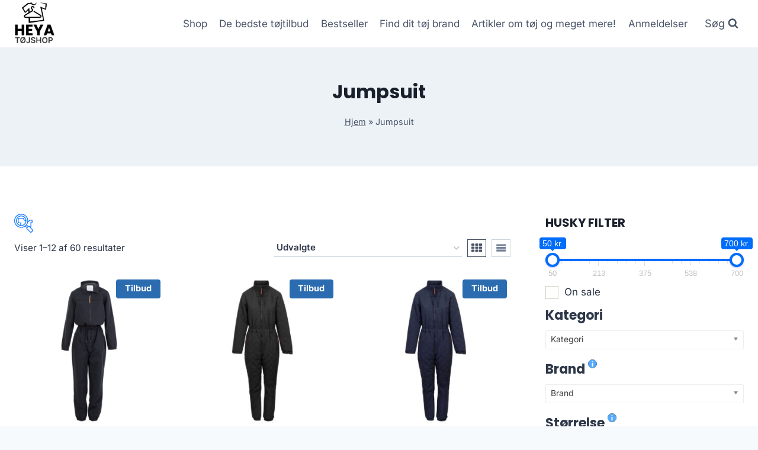

--- FILE ---
content_type: text/html; charset=utf-8
request_url: https://www.google.com/recaptcha/api2/aframe
body_size: 269
content:
<!DOCTYPE HTML><html><head><meta http-equiv="content-type" content="text/html; charset=UTF-8"></head><body><script nonce="2CWi1Q4VF6xyzp7H2vFjOw">/** Anti-fraud and anti-abuse applications only. See google.com/recaptcha */ try{var clients={'sodar':'https://pagead2.googlesyndication.com/pagead/sodar?'};window.addEventListener("message",function(a){try{if(a.source===window.parent){var b=JSON.parse(a.data);var c=clients[b['id']];if(c){var d=document.createElement('img');d.src=c+b['params']+'&rc='+(localStorage.getItem("rc::a")?sessionStorage.getItem("rc::b"):"");window.document.body.appendChild(d);sessionStorage.setItem("rc::e",parseInt(sessionStorage.getItem("rc::e")||0)+1);localStorage.setItem("rc::h",'1769096348933');}}}catch(b){}});window.parent.postMessage("_grecaptcha_ready", "*");}catch(b){}</script></body></html>

--- FILE ---
content_type: image/svg+xml
request_url: https://heya.dk/wp-content/plugins/woocommerce-products-filter/img/magnifying-glass.svg
body_size: 2966
content:
<?xml version="1.0" encoding="UTF-8"?>
<!DOCTYPE svg  PUBLIC '-//W3C//DTD SVG 1.1//EN'  'http://www.w3.org/Graphics/SVG/1.1/DTD/svg11.dtd'>
<svg fill="#177bff" version="1.1" viewBox="0 0 493.12 493.12" xml:space="preserve" xmlns="http://www.w3.org/2000/svg">

	<path d="m277.66 86.329c-25.554-25.554-59.53-39.627-95.669-39.627s-70.114 14.073-95.668 39.627-39.627 59.53-39.627 95.668c0 36.139 14.073 70.115 39.627 95.669s59.529 39.626 95.668 39.626 70.115-14.073 95.669-39.627c52.751-52.751 52.752-138.58 0-191.34zm-209.96 95.669c0-30.529 11.889-59.231 33.477-80.819 21.587-21.587 50.289-33.477 80.819-33.477s59.232 11.889 80.819 33.477c18.403 18.403 29.199 41.574 32.402 65.574-25.861-2.979-40.504-20.845-40.504-50.05 0-5.799-4.701-10.5-10.5-10.5h-117.06c-16.967 0-30.771 13.804-30.771 30.771v80.071c0 16.968 13.804 30.772 30.771 30.772h31.877v46.178c-21.774-4.418-41.788-15.108-57.857-31.178-21.587-21.587-33.476-50.29-33.476-80.819zm195.11 80.818c-21.587 21.588-50.29 33.477-80.819 33.477-0.655 0-1.308-0.013-1.962-0.024v-58.952c0-5.799-4.701-10.5-10.5-10.5h-42.377c-5.388 0-9.771-4.384-9.771-9.772v-80.071c0-5.388 4.383-9.771 9.771-9.771h107.1c1.779 16.614 7.866 30.723 17.869 41.222 10.91 11.451 26.005 18.114 43.951 19.497-1.402 27.263-12.487 54.116-33.266 74.894z"/>
	<path d="m484.71 411.9-63.471-63.471h1.458c11.218 0 20.344-9.126 20.344-20.344v-87.449h12.146c11.536 0 20.92-9.385 20.92-20.921v-41.16c0-11.536-9.385-20.92-20.92-20.92h-61.034c-5.799 0-10.5 4.701-10.5 10.5 0 11.889-8.621 21.796-19.938 23.815 0.177-3.303 0.274-6.621 0.274-9.954 0-48.613-18.931-94.317-53.306-128.69-34.374-34.373-80.077-53.305-128.69-53.305s-94.317 18.932-128.69 53.306c-34.375 34.375-53.306 80.078-53.306 128.69s18.931 94.317 53.305 128.69c34.375 34.375 80.078 53.306 128.69 53.306 37.646 0 73.542-11.361 103.79-32.447l32.259 32.259c-1.822 3.813-2.786 8.017-2.786 12.368 0 7.671 2.987 14.882 8.411 20.307l88.232 88.232c5.424 5.423 12.636 8.41 20.306 8.41s14.882-2.987 20.306-8.411l32.202-32.201c5.424-5.424 8.411-12.636 8.411-20.306 1e-3 -7.67-2.986-14.881-8.41-20.306zm-81.288-233.26h51.685v41.001h-22.566c-5.799 0-10.5 4.701-10.5 10.5v97.293h-21.802l-3.762-3.762c-5.424-5.424-12.636-8.412-20.306-8.412-4.353 0-8.556 0.964-12.37 2.787l-32.258-32.259c15.149-21.73 25.281-46.374 29.781-72.492 20.481-0.836 37.49-15.365 42.098-34.656zm-335.27 117.2c-30.409-30.408-47.155-70.838-47.155-113.84s16.746-83.434 47.155-113.84c30.408-30.409 70.838-47.156 113.84-47.156s83.434 16.747 113.84 47.155 47.155 70.838 47.155 113.84-16.747 83.434-47.155 113.84c-30.409 30.41-70.839 47.157-113.84 47.157s-83.433-16.747-113.84-47.156zm242.53 14.849c2.692-2.692 5.277-5.461 7.778-8.288l29.335 29.336-16.064 16.064-29.335-29.335c2.825-2.5 5.594-5.086 8.286-7.777zm159.18 126.98-32.201 32.201c-1.458 1.457-3.396 2.26-5.457 2.26-2.062 0-4-0.803-5.457-2.26l-88.232-88.232c-1.458-1.458-2.261-3.396-2.261-5.457s0.803-3.999 2.261-5.457l32.201-32.202c1.457-1.457 3.396-2.26 5.457-2.26s3.999 0.803 5.457 2.261l88.232 88.233c1.458 1.457 2.261 3.396 2.261 5.457-1e-3 2.061-0.804 3.999-2.261 5.456z"/>

</svg>
